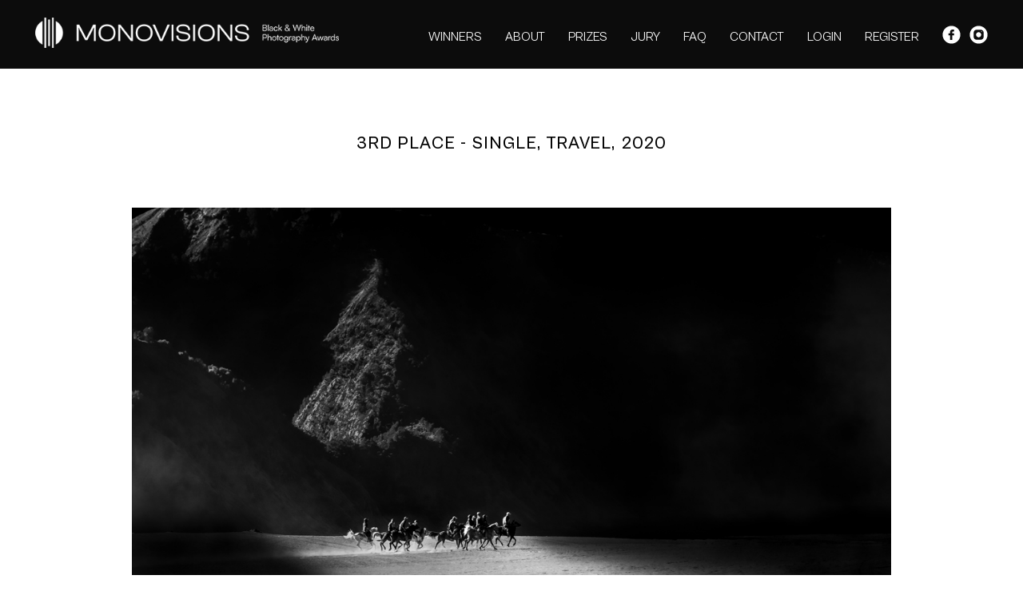

--- FILE ---
content_type: text/html; charset=UTF-8
request_url: https://monovisionsawards.com/winners-gallery/monovisions-awards-2020/show/5714
body_size: 8413
content:
<!DOCTYPE html>
<html lang="en">
<head>
    <meta charset="UTF-8" />
    <meta name="language" content="en"/>
    <link rel="shortcut icon" href="/favicon.ico" />
    <script type="text/javascript" src="/assets/661b9c40/jquery.min.js"></script>
<title>MonoVisions Photography Awards - International Black and White Photo Contest - Show WinnersGallery</title>
    <meta name="description" content="International Black and White Photography Awards. Our aim is to discover the best monochrome photographers from all over the world and deliver the best opportunities to be recognized and rewarded for their work." />
    <meta name="keywords" content="photo contest, photography competition, black and white, photography, monochrome" />
    <link rel="stylesheet" href="/css2/main.css?v=14" />
            <meta property="og:image" content="https://monovisionsawards.com/upload/images/1589614616porv6_a_mountain_pass.jpg"/>    <meta property="og:title" content="Jiangchuan Tong - 3RD PLACE - SINGLE, TRAVEL, 2020"/>    <meta property="og:description" content="Daylight leaked from the cracks in the mountains, illuminating people's way home"/>    <meta property="og:url" content="https://monovisionsawards.com/winners-gallery/monovisions-awards-2020/show/5714/"/>    <meta name="viewport" content="width=device-width, initial-scale=1.0">
    <script async src="https://www.googletagmanager.com/gtag/js?id=UA-115954938-2"></script>
    <script>
      window.dataLayer = window.dataLayer || [];
      function gtag(){dataLayer.push(arguments);}
      gtag('js', new Date());

      gtag('config', 'UA-115954938-2');
    </script>
    </head>
<body>
<div id="fb-root"></div>
<script>(function(d, s, id) {
        var js, fjs = d.getElementsByTagName(s)[0];
        if (d.getElementById(id)) return;
        js = d.createElement(s); js.id = id;
        js.src = "//connect.facebook.net/en_GB/sdk.js#xfbml=1&version=v2.7&appId=299202177131930";
        fjs.parentNode.insertBefore(js, fjs);
    }(document, 'script', 'facebook-jssdk'));</script>
<div id="top" class="container font-white">
    <div class="page content-whole-width">
        <div class="left logo">
            <a href="/" class="desktop"><img src="/img2/logo-white2.png" srcset="/img2/logo-white2.png 1x, /img2/logo-white2x2.png 2x" alt="Awards Monovisions"></a>
            <a href="/" class="mobile"><img src="/img2/logo-white-mobile.png" srcset="/img2/logo-white-mobile.png 1x, /img2/logo-white-mobilex2.png 2x" alt="Awards Monovisions"></a>
        </div>
        <div class="right">
            <ul id="menu" class="main-menu">
                <li><a href="/winners-gallery/">WINNERS</a></li>                <li  data-target="about"><a href="/#about">ABOUT</a></li>
                <li  data-target="prizes"><a href="/#prizes">PRIZES</a></li>
                <li  data-target="jury"><a href="/#jury">JURY</a></li>
                <li><a href="/faq">FAQ</a></li>
                <li class="home-link" data-target="contact"><a href="/#contact">CONTACT</a></li>
                <li class="login"><a href="/login/">LOGIN</a></li>
                <li><a href="/register/">REGISTER</a></li>
                <li style="word-spacing: 7px;" class="social">
                    <a href="https://www.facebook.com/monovisionsmag/" target="_blank" style="display: inline-block; width: auto;"><img style="height: 23px;" src="/img2/facebook-icon.svg" alt="facebook" /></a>
                    <a href="https://www.instagram.com/monovisions/" target="_blank" style="display: inline-block; width: auto;"><img style="height: 23px;" src="/img2/instagram-icon.svg" alt="instagram" /></a>
                </li>
            </ul>
            <div class="mobile-menu mobile">
                <div class="bar1"></div>
                <div class="bar2"></div>
                <div class="bar3"></div>
            </div>
        </div>
        <div style="clear: both;"></div>
    </div>
</div>

<div id="gallery-details" class="container">
    <div class="page content-whole-width-gallery-details">
        <div class="gallery-details-header-content">
            3RD PLACE - SINGLE, Travel, 2020        </div>
        <div class="main-image">
                                                                        <img class="copy resized" data-id="1" src="/upload/images/1589614616porv6_a_mountain_pass.jpg" alt="A mountain pass" />
                    </div>
                <div class="details">
            TITLE: A mountain pass<br>
                            <br/>
                Daylight leaked from the cracks in the mountains, illuminating people's way home<br/>
                        <br/>
            AUTHOR: Jiangchuan Tong (China)<br/>
                        <div class="facebook">
                <a target="popup" class="btn" onclick="window.open('https://www.facebook.com/sharer/sharer.php?kid_directed_site=0&sdk=joey&u=https%3A%2F%2Fmonovisionsawards.com%2Fwinners-gallery%2Fmonovisions-awards-2020%2Fshow%2F5714%2F&display=popup&ref=plugin&src=share_button','popup','width=600,height=600'); return false;" href="#">SHARE</a>
                <div class="desc">
                    Support this photographer - share this work on Facebook.
                </div>
            </div>
            <div class="button-wrapper">
                <a href="/winners-gallery">< BACK TO GALLERY</a>
            </div>
        </div>
    </div>
</div>
<div id="zoom-image">
        <div class="zoom-top">
        <div class="zoom-close"><a href="#">Close</a></div>
        <div class="zoom-count"><span class="current">1</span>/<span class="total">8</span></div>
    </div>
    <div class="zoom-bottom" style="font-size: 18px; line-height: 27px; letter-spacing: 0.05em;">
        <span class="zoom-bottom-author"><span style="text-transform: uppercase;">Jiangchuan Tong -</span></span>
        <span class="zoom-bottom-title">A mountain pass</span>
    </div>
    <div id="zoom-main-container">
                                        <img class="copy" alt="A mountain pass" src="/upload/images/1589614616porv6_a_mountain_pass.jpg" data-zoom-id="1" style="max-width: 100%; max-height: 100%; position: relative; top: 50%; transform: translateY(-50%); display:none;" />
            </div>

</div><div id="footer" class="container ">
    <div class="page content-whole-width">
        <div class="row">
            <div class="logo left">
                <a href="/" class="desktop"><img src="/img2/logo-white-footer.png" srcset="/img2/logo-white-footer.png 1x, /img2/logo-white-footerx2.png 2x" alt="Awards Monovisions"></a>
                <a href="/" class="mobile"><img src="/img2/logo-white-mobile.png" srcset="/img2/logo-white-mobile.png 1x, /img2/logo-white-mobilex2.png 2x" alt="Awards Monovisions"></a>
            </div>
            <div class="right">
                <ul id="menu2" class="main-menu">
                    <li class="home-link" data-target="about"><a href="/#about">ABOUT</a></li>
                    <li class="home-link" data-target="prizes"><a href="/#prizes">PRIZES</a></li>
                    <li class="home-link" data-target="jury"><a href="/#jury">JURY</a></li>
                    <li><a href="/faq">FAQ</a></li>
                    <li class="home-link" data-target="contact"><a href="/#contact">CONTACT</a></li>
                    <li><a href="/login/">LOGIN</a></li>
                    <li><a href="/register/">REGISTER</a></li>
                    <li style="word-spacing: 7px;">
                        <a href="https://www.facebook.com/monovisionsmag/" target="_blank" style="display: inline-block; width: auto;"><img style="height: 23px;" src="/img2/facebook-icon.svg" alt="facebook" /></a>
                        <a href="https://www.instagram.com/monovisions/" target="_blank" style="display: inline-block; width: auto;"><img style="height: 23px;" src="/img2/instagram-icon.svg" alt="instagram" /></a>
                    </li>
                </ul>
            </div>
        </div>
        <div class="row copy">
            © 2016 - 2026 MONOVISIONS AWARDS
        </div>
    </div>
</div>
<script type="text/javascript" src="/js/menu.js"></script>
<script type="text/javascript" src="/js/galleryShow.js"></script>
<script type="text/javascript" src="/js/detailGalleryZoom.js"></script>
<script type="text/javascript" src="/js/img-copy.js"></script>
<script type="text/javascript" src="/js/thumbs.js"></script>
<script type="text/javascript" src="/assets/2c0f3fe4/javascripts/flashMessages.js"></script>
</body>
</html>


--- FILE ---
content_type: image/svg+xml
request_url: https://monovisionsawards.com/img2/facebook-icon.svg
body_size: 834
content:
<?xml version="1.0" encoding="utf-8"?>
<!-- Generator: Adobe Illustrator 26.3.1, SVG Export Plug-In . SVG Version: 6.00 Build 0)  -->
<svg version="1.1" id="Warstwa_1" xmlns="http://www.w3.org/2000/svg" xmlns:xlink="http://www.w3.org/1999/xlink" x="0px" y="0px"
	 viewBox="0 0 22.8 22.8" style="enable-background:new 0 0 22.8 22.8;" xml:space="preserve">
<style type="text/css">
	.st0{fill:#FFFFFF;}
</style>
<g id="Warstwa_1_00000072250768358681460170000008782456596358619272_">
	<path class="st0" d="M11.4,0.4c-6.1,0-11,4.9-11,11s4.9,11,11,11s11-4.9,11-11S17.4,0.4,11.4,0.4z M14.7,7.4c0,0.1-0.1,0.1-0.1,0.1
		H13c-0.4,0-0.7,0.3-0.7,0.7v1.5h2.2c0.1,0,0.1,0.1,0.1,0.1V12c0,0.1-0.1,0.1-0.1,0.1h-2.2v5.7c0,0.1-0.1,0.1-0.1,0.1H9.7
		c-0.1,0-0.1-0.1-0.1-0.1v-5.7H7.8c-0.1,0-0.1-0.1-0.1-0.1V9.8c0-0.1,0.1-0.1,0.1-0.1h1.8V7.8c0-1.5,1.3-2.8,2.8-2.8h2.2
		c0.1,0,0.1,0.1,0.1,0.1S14.7,7.4,14.7,7.4z"/>
</g>
<g id="Warstwa_2_00000142893901462229329110000005968302865949817788_">
</g>
</svg>


--- FILE ---
content_type: text/javascript
request_url: https://monovisionsawards.com/js/menu.js
body_size: 21
content:
$('.mobile-menu').on('click', function (event) {
    event.preventDefault();
    $('#menu').toggleClass('open');
    $('.mobile-menu').toggleClass('open');
});